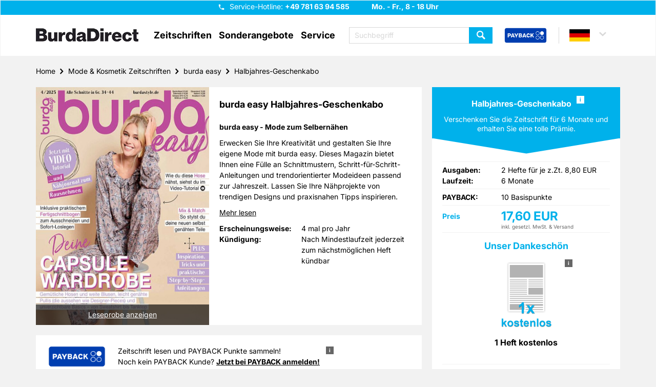

--- FILE ---
content_type: text/html; charset=UTF-8
request_url: https://www.zeitschriften-abo.de/de/zeitschriftenabo/burda-easy,1499/halbjahres-geschenkabo,2534
body_size: 14682
content:
<!DOCTYPE html>
<html lang="de">
<head>
    <meta http-equiv="content-type" content="text/html;charset=utf-8"/>
    <meta name="viewport" content="width=device-width, initial-scale=1.0">

            <meta name="keywords" content="burda easy, burda easy Abo, burda easy Halbjahres-Geschenkabo, burda easy Abonnement, burda easy Prämie, burda easy abonnieren"/>
                <meta name="description" content="burda easy | Entdecken Sie mit burda easy die Welt der Mode & nähen Sie trendige Kleidung selbst. Perfekt für Anfänger & Profis. Jetzt inspirieren lassen!"/>
                            <title>burda easy Abo: trendige Mode Selbernähen | Burda Direct Zeitschriften</title>
                    <meta name="robots" content="noindex,nofollow">
    
                
    <link rel="apple-touch-icon" sizes="57x57"
          href="/bundles/nvgecom/nvg/images/favicons/apple-touch-icon-57x57.png">
    <link rel="apple-touch-icon" sizes="60x60"
          href="/bundles/nvgecom/nvg/images/favicons/apple-touch-icon-60x60.png">
    <link rel="apple-touch-icon" sizes="72x72"
          href="/bundles/nvgecom/nvg/images/favicons/apple-touch-icon-72x72.png">
    <link rel="apple-touch-icon" sizes="76x76"
          href="/bundles/nvgecom/nvg/images/favicons/apple-touch-icon-76x76.png">
    <link rel="apple-touch-icon" sizes="114x114"
          href="/bundles/nvgecom/nvg/images/favicons/apple-touch-icon-114x114.png">
    <link rel="apple-touch-icon" sizes="120x120"
          href="/bundles/nvgecom/nvg/images/favicons/apple-touch-icon-120x120.png">
    <link rel="apple-touch-icon" sizes="144x144"
          href="/bundles/nvgecom/nvg/images/favicons/apple-touch-icon-144x144.png">
    <link rel="apple-touch-icon" sizes="152x152"
          href="/bundles/nvgecom/nvg/images/favicons/apple-touch-icon-152x152.png">
    <link rel="apple-touch-icon" sizes="180x180"
          href="/bundles/nvgecom/nvg/images/favicons/apple-touch-icon-180x180.png">
    <link rel="icon" type="image/png"
          href="/bundles/nvgecom/nvg/images/favicons/favicon-32x32.png"
          sizes="32x32">
    <link rel="icon" type="image/png"
          href="/bundles/nvgecom/nvg/images/favicons/android-chrome-192x192.png"
          sizes="192x192">
    <link rel="icon" type="image/png"
          href="/bundles/nvgecom/nvg/images/favicons/favicon-96x96.png"
          sizes="96x96">
    <link rel="icon" type="image/png"
          href="/bundles/nvgecom/nvg/images/favicons/favicon-16x16.png"
          sizes="16x16">

            <link rel="preload" href="/bundles/nvgecom/nvg/fonts/slick/slick.woff" as="font" type="font/woff" crossorigin="anonymous">
        <link rel="preload" href="/bundles/nvgecom/nvg/fonts/icomoon/icomoon.woff" as="font" type="font/woff" crossorigin="anonymous">
        <link rel="preload" href="/bundles/nvgecom/nvg/fonts/inter/Inter-VariableFont_opsz,wght.ttf" as="font" type="font/ttf" crossorigin="anonymous">
        <link rel="preload" href="/bundles/nvgecom/nvg/fonts/inter/Inter-Italic-VariableFont_opsz,wght.ttf" as="font" type="font/ttf" crossorigin="anonymous">
    
            <link rel="stylesheet" href="/bundles/nvgecom/nvg/styles/bootstrap.min.css">
        <link rel="stylesheet" href="/bundles/nvgecom/nvg/styles/bootstrap-theme.min.css">
        <link rel="stylesheet" href="/bundles/nvgecom/nvg/styles/slick.min.css">
        <link rel="stylesheet" href="/bundles/nvgecom/nvg/styles/slick-theme.min.css">
        <link rel="stylesheet" href="/bundles/nvgecom/nvg/styles/parsley.min.css">
    
            <link rel="stylesheet" href="/bundles/nvgecom/nvg/styles/nvg.min.css">
    
                <link rel="preload" href="/bundles/nvgecom/nvg/scripts/jquery.min.js" as="script" crossorigin="anonymous">
        <link rel="preload" href="/bundles/nvgecom/nvg/scripts/slick.min.js" as="script" crossorigin="anonymous">
        <link rel="preload" href="/bundles/nvgecom/nvg/scripts/site.min.js" as="script" crossorigin="anonymous">
        <link rel="preload" href="/bundles/nvgecom/nvg/scripts/main-navigation.min.js" as="script" crossorigin="anonymous">
         <link rel="preload" href="/bundles/nvgecom/nvg/scripts/details-variant.min.js" as="script" crossorigin="anonymous">

                <!-- Google Tag Manager -->
                <script>
        dataLayer = [{
            event: 'pageView',
            page: 'Home - Mode &amp; Kosmetik Zeitschriften - burda easy - Halbjahres-Geschenkabo',
            shop: 'NVG DE',
            environment: 'prod',
            pageType: 'zeitschriftenabo'
        }];
    </script>
        <script>
        (function(w,d,s,l,i){
            w[l]=w[l]||[];
            w[l].push({'gtm.start':
                        new Date().getTime(), event: 'gtm.js'});
            var f = d.getElementsByTagName(s)[0],
                    j = d.createElement(s), dl = l != 'dataLayer' ? '&l=' + l : '';
            j.async = true;
            j.src = 'https://t.zeitschriften-abo.de/gtm.js?id=' + i + dl;
            f.parentNode.insertBefore(j, f);
        })(window, document, 'script', 'dataLayer', 'GTM-K2923X9');
    </script>
    <!-- End Google Tag Manager -->

    
                <!-- Google Consent Mode -->
    <script>
        window.dataLayer = window.dataLayer || [];
        function gtag() { dataLayer.push(arguments); }
        gtag('consent', 'default', {
            'ad_user_data': 'denied',
            'ad_personalization': 'denied',
            'ad_storage': 'denied',
            'analytics_storage': 'denied',
            'wait_for_update': 500,
        });
    </script>
    <!-- End Google Consent Mode -->
    
                <!-- Start load Source Point -->
    <script>
        "use strict";function _typeof(t){return(_typeof="function"==typeof Symbol&&"symbol"==typeof Symbol.iterator?function(t){return typeof t}:function(t){return t&&"function"==typeof Symbol&&t.constructor===Symbol&&t!==Symbol.prototype?"symbol":typeof t})(t)}!function(){var t=function(){var t,e,o=[],n=window,r=n;for(;r;){try{if(r.frames.__tcfapiLocator){t=r;break}}catch(t){}if(r===n.top)break;r=r.parent}t||(!function t(){var e=n.document,o=!!n.frames.__tcfapiLocator;if(!o)if(e.body){var r=e.createElement("iframe");r.style.cssText="display:none",r.name="__tcfapiLocator",e.body.appendChild(r)}else setTimeout(t,5);return!o}(),n.__tcfapi=function(){for(var t=arguments.length,n=new Array(t),r=0;r<t;r++)n[r]=arguments[r];if(!n.length)return o;"setGdprApplies"===n[0]?n.length>3&&2===parseInt(n[1],10)&&"boolean"==typeof n[3]&&(e=n[3],"function"==typeof n[2]&&n[2]("set",!0)):"ping"===n[0]?"function"==typeof n[2]&&n[2]({gdprApplies:e,cmpLoaded:!1,cmpStatus:"stub"}):o.push(n)},n.addEventListener("message",(function(t){var e="string"==typeof t.data,o={};if(e)try{o=JSON.parse(t.data)}catch(t){}else o=t.data;var n="object"===_typeof(o)&&null!==o?o.__tcfapiCall:null;n&&window.__tcfapi(n.command,n.version,(function(o,r){var a={__tcfapiReturn:{returnValue:o,success:r,callId:n.callId}};t&&t.source&&t.source.postMessage&&t.source.postMessage(e?JSON.stringify(a):a,"*")}),n.parameter)}),!1))};"undefined"!=typeof module?module.exports=t:t()}();
    </script>
    <script>
        window._sp_queue = [];
        window._sp_ = {
            config: {
                accountId: '217',
                baseEndpoint: 'https://consent.zeitschriften-abo.de',
                campaignEnv: 'prod',
                propertyHref: 'https://zeitschriften-abo.de',
                joinHref: true,
                gdpr: {
                    consentLanguage: 'de',
                    groupPmId: '897927'
                },
                events: {
                    onMessageChoiceSelect: function() {},
                    onMessageReady: function() {},
                    onMessageChoiceError: function() {},
                    onPrivacyManagerAction: function() {},
                    onPMCancel: function() {},
                    onMessageReceiveData: function() {},
                    onSPPMObjectReady: function() {},
                    onConsentReady: function (consentUUID, euconsent) {},
                    onError: function() {
                        console.log('[event] onError', arguments);
                    },
                }
            }
        };
    </script>
    <script src='https://consent.zeitschriften-abo.de/unified/wrapperMessagingWithoutDetection.js' async></script>
    <!-- End load Source Point -->

    <!-- Start Process Source Point Logic -->
    <script>
        function fetchCustomVendors(data)  {
            /* Extract the consent information from custom Vendors
               Args:
                   data (object): The response object from the __tcfapi('getCustomVendorConsents' endpoint
               Returns:
                   (object): Object with consentedVendorIds
            */
            var consentedVendorIds = Object.keys(data.grants).filter((grant) => data.grants[grant].vendorGrant) || [];
            return {
                consentedVendorIds,
            };
        }

        function mergeConsents (tcData) {
            /* Merge the consent information from iab and custom vendors
               Args:
                   tcdata (object): The response object from the __tcfapi('addEventListener' endpoint
               Returns:
                   (array): Array containing the consent IDs
            */
            mergedConsents = [];

            // // At this point we could fetch consent information from the IAB vendor object (tcdata)
            // // But we do not do this, because the data from the custom vendors is sufficient
            // mergedConsents.push(
            //     tcdata...
            // );

            __tcfapi('getCustomVendorConsents', 2, (data, success) => {
                mergedConsents.push(
                        ...fetchCustomVendors(data).consentedVendorIds
                );
            });
            return mergedConsents
        }

        function pushConsentToDL (consentArray) {
            /* Push the
               Args:
                   (array): Array containing the consent IDs
            */
            let separator = "|";
            let data = {
                event: "consentUpdated",
                consentGrantedVendorIds: consentArray.join(separator),
                nConsentedVendors: consentArray.length
            };
            window.dataLayer = window.dataLayer || [];
            window.dataLayer.push(data);
        }

        __tcfapi('addEventListener', 2, function(tcdata, success) {
            if(success) {
                if (tcdata.eventStatus === 'useractioncomplete') {
                    pushConsentToDL(mergeConsents(tcdata));
                } else if (tcdata.eventStatus === 'tcloaded') {
                    pushConsentToDL(mergeConsents(tcdata));
                } else if (tcdata.eventStatus === 'cmpuishown') {}
            }
        });
    </script>
    <!-- End Process Source Point Logic -->
    
                <meta name="facebook-domain-verification" content="tmrfaeyq1u2iyc6dpuiocza76fpasq" />
    
            
    
    <script type="application/ld+json">{
    "@context": "https://schema.org",
    "@type": "WebSite",
    "name": "BurdaDirect",
    "url": "https://www.zeitschriften-abo.de",
    "potentialAction": {
        "@type": "SearchAction",
        "target": "https://www.zeitschriften-abo.de/de/suche/?search[query]{search_term_string}",
        "query-input": "required name=search_term_string"
    }
}</script>
    <script type="application/ld+json">{
    "@context": "https://schema.org",
    "@type": "LocalBusiness",
    "name": "BurdaDirect",
    "url": "https://www.zeitschriften-abo.de",
    "logo": "https://www.zeitschriften-abo.de/bundles/nvgecom/nvg/images/burda-direct-logo.png",
    "contactPoint": {
        "@type": "ContactPoint",
        "telephone": "+49 781 63 94 585",
        "contactType": "Kundenservice",
        "areaServed": "DE",
        "availableLanguage": "German",
        "contactOption": "TollFree",
        "email": "kundenservice@burdadirect.de"
    },
    "geo": {
        "@type": "GeoCoordinates",
        "latitude": "48.463833",
        "longitude": "7.939583"
    },
    "openingHoursSpecification": [
        {
            "@type": "OpeningHoursSpecification",
            "dayOfWeek": [
                "Monday",
                "Tuesday",
                "Wednesday",
                "Thursday",
                "Friday"
            ],
            "opens": "08:00",
            "closes": "18:00"
        },
        {
            "@type": "OpeningHoursSpecification",
            "dayOfWeek": [
                "Saturday",
                "Sunday"
            ],
            "opens": "0:00",
            "closes": "0:00"
        }
    ],
    "sameAs": "https://www.burdadirect.com/consumer-products/zeitschriftenabonnements",
    "address": {
        "@type": "PostalAddress",
        "addressCountry": "DE",
        "addressLocality": "Offenburg",
        "postalCode": "77652",
        "streetAddress": "Hubert-Burda-Platz 2"
    }
}</script>
</head>

<body>
        <script src="/bundles/nvgecom/nvg/scripts/jquery.min.js" type="text/javascript"></script>
    <script src="/bundles/nvgecom/nvg/scripts/slick.min.js" type="text/javascript"></script>
    <script src="/bundles/nvgecom/nvg/scripts/site.min.js" type="text/javascript"></script>
    <script src="/bundles/nvgecom/nvg/scripts/main-navigation.min.js" type="text/javascript"></script>
    <script src="/bundles/nvgecom/nvg/scripts/ProductFromCategorySlider.min.js" type="text/javascript"></script>
     <script src="/bundles/nvgecom/nvg/scripts/details-variant.min.js" type="text/javascript"></script>

<a href="#content" class="skip-to-main-content-link">Zum Hauptinhalt springen</a>

    <header id="header">
    <div class="header-info">
        <div class="container">
            <div class="hotline-box">
                <button class="btn-hotline"
                        name="Hotline"
                        title="Hotline"
                        aria-controls="hotline-hint"
                        aria-expanded="false"
                >
                </button>

                <span class="hotline-hint" id="hotline-hint">
                    
                    Service-Hotline:
                    <strong class="hotline">
                        +49 781 63 94 585
                    </strong>
                    <strong>Mo. - Fr., 8 - 18 Uhr</strong>

                    <a href="tel:+497816394585"
                       class="btn btn-success icon-phone"
                       title="Service-Hotline"
                       aria-label="Service-Hotline anrufen"
                    >
                        Hotline anrufen
                    </a>
                </span>
            </div>
        </div>
    </div>
    <div class="container">
                    <a href="/de/" class="logo" title="BurdaDirect | Zeitschriften im Abo">
                <img src="/bundles/nvgecom/nvg/images/burda-direct-logo.webp"
                     alt="BurdaDirect | Zeitschriften im Abo"
                     height="40"
                     width="200"
                     loading="eager">
            </a>
        
        
            <nav id="main-navigation" role="navigation">

    <div class="btn-menu" role="button" tabindex="0" aria-label="Menü öffnen" aria-expanded="false" aria-controls="main-navigation-box"></div>

    <div class="nav-box" id="main-navigation-box">
        <ul>
            <li>
                <a title="Zeitschriften öffnen"
                   role="button"
                   tabindex="0"
                   aria-haspopup="true"
                   aria-expanded="false"
                   aria-controls="flyout-menu-category"
                   aria-label="Zeitschriften-Menü öffnen"
                >
                    Zeitschriften
                </a>

                <div class="flyout" id="flyout-menu-category" role="menu">
                    <div class="flyout-content">
                        <div class="container">
                            <div class="flyout-columns clearfix">
                                <div class="double-column">
                                    <div class="h3"><a href="/de/zeitschriften-a-z/A/"
                                           title="Zu Zeitschriften A-Z"
                                           rel="nofollow"
                                           role="menuitem"
                                        >
                                            Zeitschriften A-Z
                                        </a></div>
                                                                            <ul class="clearfix">
                                                                                            <li>
                                                    <a href="/de/zeitschriften/motorradzeitschriften,56/"
                                                       title="Zu Motorradzeitschriften"
                                                       role="menuitem"
                                                    >
                                                        Motorradzeitschriften
                                                    </a>
                                                </li>
                                                                                            <li>
                                                    <a href="/de/zeitschriften/wissensmagazine,54/"
                                                       title="Zu Wissensmagazine"
                                                       role="menuitem"
                                                    >
                                                        Wissensmagazine
                                                    </a>
                                                </li>
                                                                                            <li>
                                                    <a href="/de/zeitschriften/fitnesszeitschriften,55/"
                                                       title="Zu Fitnesszeitschriften"
                                                       role="menuitem"
                                                    >
                                                        Fitnesszeitschriften
                                                    </a>
                                                </li>
                                                                                            <li>
                                                    <a href="/de/zeitschriften/kochzeitschriften,51/"
                                                       title="Zu Kochzeitschriften"
                                                       role="menuitem"
                                                    >
                                                        Kochzeitschriften
                                                    </a>
                                                </li>
                                                                                            <li>
                                                    <a href="/de/zeitschriften/handarbeitszeitschriften,52/"
                                                       title="Zu Handarbeitszeitschriften"
                                                       role="menuitem"
                                                    >
                                                        Handarbeitszeitschriften
                                                    </a>
                                                </li>
                                                                                            <li>
                                                    <a href="/de/zeitschriften/tv,-film-und-musik,2/"
                                                       title="Zu TV, Film &amp; Musik"
                                                       role="menuitem"
                                                    >
                                                        TV, Film &amp; Musik
                                                    </a>
                                                </li>
                                                                                            <li>
                                                    <a href="/de/zeitschriften/garten,-natur-und-tiere,3/"
                                                       title="Zu Garten, Natur &amp; Tiere"
                                                       role="menuitem"
                                                    >
                                                        Garten, Natur &amp; Tiere
                                                    </a>
                                                </li>
                                                                                            <li>
                                                    <a href="/de/zeitschriften/sportzeitschriften,5/"
                                                       title="Zu Sportzeitschriften"
                                                       role="menuitem"
                                                    >
                                                        Sportzeitschriften
                                                    </a>
                                                </li>
                                                                                            <li>
                                                    <a href="/de/zeitschriften/lifestyle,7/"
                                                       title="Zu Lifestyle"
                                                       role="menuitem"
                                                    >
                                                        Lifestyle
                                                    </a>
                                                </li>
                                                                                            <li>
                                                    <a href="/de/zeitschriften/autozeitschriften,10/"
                                                       title="Zu Autozeitschriften"
                                                       role="menuitem"
                                                    >
                                                        Autozeitschriften
                                                    </a>
                                                </li>
                                                                                            <li>
                                                    <a href="/de/zeitschriften/computerzeitschriften,11/"
                                                       title="Zu Computerzeitschriften"
                                                       role="menuitem"
                                                    >
                                                        Computerzeitschriften
                                                    </a>
                                                </li>
                                                                                            <li>
                                                    <a href="/de/zeitschriften/wohnen-und-deko,12/"
                                                       title="Zu Wohnen &amp; Deko"
                                                       role="menuitem"
                                                    >
                                                        Wohnen &amp; Deko
                                                    </a>
                                                </li>
                                                                                            <li>
                                                    <a href="/de/zeitschriften/mode-und-kosmetik-zeitschriften,13/"
                                                       title="Zu Mode &amp; Kosmetik Zeitschriften"
                                                       role="menuitem"
                                                    >
                                                        Mode &amp; Kosmetik Zeitschriften
                                                    </a>
                                                </li>
                                                                                            <li>
                                                    <a href="/de/zeitschriften/wirtschaft-und-politik,14/"
                                                       title="Zu Wirtschaft &amp; Politik"
                                                       role="menuitem"
                                                    >
                                                        Wirtschaft &amp; Politik
                                                    </a>
                                                </li>
                                                                                            <li>
                                                    <a href="/de/zeitschriften/kultur-und-reisezeitschriften,15/"
                                                       title="Zu Kultur-und Reisezeitschriften"
                                                       role="menuitem"
                                                    >
                                                        Kultur-und Reisezeitschriften
                                                    </a>
                                                </li>
                                                                                            <li>
                                                    <a href="/de/zeitschriften/kinder-und-jugend,16/"
                                                       title="Zu Kinder &amp; Jugend"
                                                       role="menuitem"
                                                    >
                                                        Kinder &amp; Jugend
                                                    </a>
                                                </li>
                                                                                            <li>
                                                    <a href="/de/zeitschriften/klatsch-und-tratsch,17/"
                                                       title="Zu Klatsch &amp; Tratsch"
                                                       role="menuitem"
                                                    >
                                                        Klatsch &amp; Tratsch
                                                    </a>
                                                </li>
                                                                                            <li>
                                                    <a href="/de/zeitschriften/ratgeber,18/"
                                                       title="Zu Ratgeber"
                                                       role="menuitem"
                                                    >
                                                        Ratgeber
                                                    </a>
                                                </li>
                                                                                            <li>
                                                    <a href="/de/zeitschriften/raetselhefte,19/"
                                                       title="Zu Rätselhefte"
                                                       role="menuitem"
                                                    >
                                                        Rätselhefte
                                                    </a>
                                                </li>
                                                                                            <li>
                                                    <a href="/de/zeitschriften/frauenzeitschriften,20/"
                                                       title="Zu Frauenzeitschriften"
                                                       role="menuitem"
                                                    >
                                                        Frauenzeitschriften
                                                    </a>
                                                </li>
                                                                                            <li>
                                                    <a href="/de/zeitschriften/maennerzeitschriften,21/"
                                                       title="Zu Männerzeitschriften"
                                                       role="menuitem"
                                                    >
                                                        Männerzeitschriften
                                                    </a>
                                                </li>
                                                                                    </ul>
                                                                    </div>
                                                                    <div class="small-column">
    <div class="h3">Aboarten</div>
            <ul>
                            <li>
                    <a href="/de/zeitschriften/jahresabos,23/"
                       title="Zu Jahresabos"
                       role="menuitem"
                    >
                        Jahresabos
                    </a>
                </li>
                            <li>
                    <a href="/de/zeitschriften/geschenkabos,24/"
                       title="Zu Geschenkabos"
                       role="menuitem"
                    >
                        Geschenkabos
                    </a>
                </li>
                            <li>
                    <a href="/de/zeitschriften/praemienabos,25/"
                       title="Zu Prämienabos"
                       role="menuitem"
                    >
                        Prämienabos
                    </a>
                </li>
                            <li>
                    <a href="/de/zeitschriften/halbjahresabos,26/"
                       title="Zu Halbjahresabos"
                       role="menuitem"
                    >
                        Halbjahresabos
                    </a>
                </li>
                            <li>
                    <a href="/de/zeitschriften/halbjahres-geschenkabo,30/"
                       title="Zu Halbjahres-Geschenkabo"
                       role="menuitem"
                    >
                        Halbjahres-Geschenkabo
                    </a>
                </li>
                            <li>
                    <a href="/de/zeitschriften/e-paper,28/"
                       title="Zu E-Paper"
                       role="menuitem"
                    >
                        E-Paper
                    </a>
                </li>
                    </ul>
    </div>

                                                            </div>
                        </div>
                    </div>

                    <button class="btn btn-primary btn-flyout-close" aria-label="Zeitschriften-Menü schließen"></button>

                </div>
            </li>

            <li>
    <a href="/de/content/sonderangebote/"
       title="Zu Sonderangebote">Sonderangebote</a>
</li>

            <li>
                <a title="Service öffnen"
                   role="button"
                   tabindex="0"
                   aria-haspopup="true"
                   aria-expanded="false"
                   aria-controls="flyout-menu-service"
                   aria-label="Service-Menü öffnen"
                >
                    Service
                </a>

                <div class="flyout" id="flyout-menu-service" role="menu">
                    <div class="flyout-content">
                        <div class="container">
                            <div class="flyout-columns clearfix">
                                <div class="general-column">
                                        <ul>
                                                    <li>
                    <a href="/de/content/geschenkurkunde,693/"
                       title="Zu Geschenkurkunde"
                    >
                        Geschenkurkunde
                    </a>
                </li>
                                                                <li>
                    <a href="/de/content/faq,207/"
                       title="Zu FAQ"
                    >
                        FAQ
                    </a>
                </li>
                                                                <li>
                    <a href="/de/content/kontakt,688/"
                       title="Zu Kontakt"
                    >
                        Kontakt
                    </a>
                </li>
                                                                <li>
                    <a href="/de/content/umzugsservice,690/"
                       title="Zu Umzugsservice"
                    >
                        Umzugsservice
                    </a>
                </li>
                                                                <li>
                    <a href="/de/content/bankverbindung,691/"
                       title="Zu Bankverbindung"
                    >
                        Bankverbindung
                    </a>
                </li>
                                                                <li>
                    <a href="/de/content/lieferreklamation,692/"
                       title="Zu Lieferreklamation"
                    >
                        Lieferreklamation
                    </a>
                </li>
                        </ul>

                                                                            <ul>
                                            <li>
                                                <a href="https://www.zeitschriften-abo.de/special/vertraegehierkuendigen.php?hnr=ws-navigation"
                                                   role="menuitem"
                                                   rel="noopener noreferrer"
                                                   target="_blank">
                                                    Verträge hier kündigen
                                                </a>
                                            </li>
                                        </ul>
                                                                    </div>
                            </div>
                        </div>
                    </div>

                    <button class="btn btn-primary btn-flyout-close" aria-label="Service-Menü schließen"></button>

                </div>
            </li>

                            <li class="payback-link clearfix">
                    <a href="/de/content/payback-info/"
                       title="PAYBACK Bonusprogramm"
                       aria-label="PAYBACK Bonusprogramm – Menüeintrag"
                    >
                        <span>
                            Payback
                            <img src="/bundles/nvgecom/nvg/images/payback-sign.png"
                                 alt="PAYBACK Bonusprogramm"
                                 height="54"
                                 width="64"
                                 loading="eager"
                            >
                        </span>
                    </a>
                </li>
            
        </ul>
        <button class="btn btn-primary btn-menu-close" aria-label="Menü schließen"></button>
    </div>

</nav>


        <div class="header-actions clearfix">
                            
<div class="search-box" id="search-box">
    <form method="get" id="searchbox" action="/de/suche/" class="search">


        <input type="text" name="search[query]" id="search_query" aria-label="Suchbegriff eingeben" required="required" class="form-control search-input" data-error-msg="Bitte geben Sie einen Suchbegriff mit mindestens zwei Zeichen ein" placeholder="Suchbegriff" />

    <button type="submit"
            class="btn btn-primary search-submit"
            name="Zeitschrift finden"
            title="Zeitschrift finden">
    </button>
    </form>
    <div class="btn btn-primary btn-search-close"
         role="button"
         aria-label="Suchbox schließen"
         tabindex="0"
    ></div>
</div>

<div class="btn-search"
     role="button"
     tabindex="0"
     aria-label="Suchbox öffnen"
     aria-expanded="false"
     aria-controls="search-box"
></div>

            
                            <a href="/de/content/payback-info/"
                   class="payback-link"
                   title="PAYBACK Bonusprogramm"
                   aria-label="PAYBACK Bonusprogramm – Schnellzugriff in der Kopfzeile"
                >
                    <img src="/bundles/nvgecom/nvg/images/payback-big.png"
                         alt="PAYBACK Bonusprogramm"
                         height="55"
                         width="153"
                         loading="eager">
                </a>
            
                <div class="country-box">
                                    <a class="country de country-selected"
                   title="Länderauswahl Deutsch"
                   role="button"
                   aria-haspopup="true"
                   aria-expanded="false"
                   aria-controls="country-selection"
                   tabindex="0"
                ></a>
                                                            
                    <div class="country-selection-box"
                 id="country-selection"
                 role="menu"
                 aria-label="Länderauswahl"
            >

                                                                                                <a href="https://www.mirabo.at/at/"
                           class="country at"
                           title="Länderauswahl Österreich"
                           role="menuitem"
                           tabindex="0"
                        >at</a>
                                                                                <a href="https://www.mirabo.ch/ch/"
                           class="country ch"
                           title="Länderauswahl Schweiz"
                           role="menuitem"
                           tabindex="0"
                        >ch</a>
                                                </div>
            </div>


        </div>
    </div>
</header>


<div id="content">
    <div class="container">
                        <ul class="breadcrumb"><li><a href="https://www.zeitschriften-abo.de/de">Home</a></li><li><a href="https://www.zeitschriften-abo.de/de/zeitschriften/mode-und-kosmetik-zeitschriften,13/">Mode &#38; Kosmetik Zeitschriften</a></li><li><a href="https://www.zeitschriften-abo.de/de/zeitschrift/burda-easy,1499/">burda easy</a></li><li><a href="https://www.zeitschriften-abo.de/de/zeitschriftenabo/burda-easy,1499/halbjahres-geschenkabo,2534">Halbjahres-Geschenkabo</a></li></ul>
            <script type="application/ld+json">{
    "@context": "https://schema.org",
    "@type": "BreadcrumbList",
    "itemListElement": [
        {
            "@type": "ListItem",
            "position": 1,
            "item": {
                "@id": "https://www.zeitschriften-abo.de/de",
                "name": "Home"
            }
        },
        {
            "@type": "ListItem",
            "position": 2,
            "item": {
                "@id": "https://www.zeitschriften-abo.de/de/zeitschriften/mode-und-kosmetik-zeitschriften,13/",
                "name": "Mode & Kosmetik Zeitschriften"
            }
        },
        {
            "@type": "ListItem",
            "position": 3,
            "item": {
                "@id": "https://www.zeitschriften-abo.de/de/zeitschrift/burda-easy,1499/",
                "name": "burda easy"
            }
        },
        {
            "@type": "ListItem",
            "position": 4,
            "item": {
                "@id": "https://www.zeitschriften-abo.de/de/zeitschriftenabo/burda-easy,1499/halbjahres-geschenkabo,2534",
                "name": "Halbjahres-Geschenkabo"
            }
        }
    ]
}</script>
            
                    
        
        
        <script type="text/javascript">
                                
        window.dataLayer = window.dataLayer || [];
        window.dataLayer.push({
            event: 'trackFacebook',
            productName: 'burda easy Halbjahres-Geschenkabo',
            productValue: 17.6,
            productID: 2534,
            productCurrency: 'EUR'
        });
    </script>


                                                            
                                                <div id="details" class="payback">

    
    <div class="row">

        <div class="col-xs-12 col-md-8">
    <section class="product-item-info-section">
        <div class="content-box no-offset clearfix">
            <div class="product-image">
                                    <a target="_blank" href="/de/leseprobe/62/" class="reading" title="Leseprobe für burda easy">
                        Leseprobe anzeigen
                    </a>
                                <img src="/images/54587_burda-easy-fashion.jpg?p=product&#38;w=400&#38;h=550&#38;s=76833aa30a762c514e7212cc9187fcbe" alt="burda easy" loading="lazy" />
            </div>

            <div class="product-description">
                <h1>
                    burda easy Halbjahres-Geschenkabo
                </h1>

                                    <h2 class="short-description">burda easy - Mode zum Selbernähen</h2>
                
                                
                
                <div id="product-long-description" class="description max-height ">
                    
                    <p>Erwecken Sie Ihre Kreativität und gestalten Sie Ihre eigene Mode mit burda easy. Dieses Magazin bietet Ihnen eine Fülle an Schnittmustern, Schritt-für-Schritt-Anleitungen und trendorientierter Modeideen passend zur Jahreszeit. Lassen Sie Ihre Nähprojekte von trendigen Designs und praxisnahen Tipps inspirieren.</p>
                </div>

                                    <a class="product-read-more" href="#product-read-more-content"><span>Mehr lesen</span></a>
                
                <div id="product-attributes" class="attributes">
                    <div class="attribute">
                        <span>Erscheinungsweise:</span>
                        4 mal pro Jahr
                    </div>

                                                            
                                        
                    <div class="attribute">
                        <span>Kündigung:</span>
                        Nach Mindestlaufzeit jederzeit zum nächstmöglichen Heft kündbar
                    </div>

                </div>
            </div>
        </div>
            </section>
</div>

            <div class="col-xs-12 col-sm-6 col-md-4 pull-right">
        <section class="primary-subscription-section has-bundle">
            <form action="/de/cart/add" method="post">
                <input type="hidden" name="action" value="basket_add"/>
                <input type="hidden" name="addCart[0][product_id]" value="1499"/>
                <input type="hidden" name="addCart[0][variation_id]" value="2534"/>
                <input type="hidden" name="addCart[0][bundle_id]" class="currentBonus" value="">
                <input class="form-control" type="hidden" name="addCart[0][quantity]" value="1"/>

                <div class="flip-container">
                    <div class="flip">
                        <div class="content-box no-offset subscription front">
                            <div class="content-box-head ">
                                <h3>
                                    Halbjahres-Geschenkabo
                                    <a class="content-info flip-subscription-description"
                                       title="Beschreibung anzeigen"
                                       aria-label="Beschreibung anzeigen"
                                       role="button"
                                       aria-haspopup="true"
                                       aria-expanded="false"
                                       aria-controls="primary-subscription-description_2534"
                                       tabindex="0"
                                    >i</a>
                                </h3>
                                                                    <p>
                                        Verschenken Sie die Zeitschrift für 6 Monate und erhalten Sie eine tolle Prämie.
                                    </p>
                                                            </div>

                            <div class="content-box-body">
                                <div class="content-separator">
                                    <div class="attribute">
                                        <span>
                                            Ausgaben:
                                        </span>
                                        2 Hefte
                                        für je z.Zt. 8,80 EUR
                                    </div>
                                    <div class="attribute">
                                        <span>
                                            Laufzeit:
                                        </span>
                                                                                    6 Monate
                                                                            </div>
                                </div>

                                                                    <div class="content-separator">
                                        <div class="attribute">
                                            <span>
                                                PAYBACK:
                                            </span>
                                            10 Basispunkte
                                        </div>
                                    </div>
                                
                                <div class="content-separator">
                                    <div class="price-box">
                                        <div class="price">
                                            <span>
                                                                                                    Preis
                                                                                            </span>
                                            17,60 EUR
                                            <small>
                                                                                                inkl. gesetzl. MwSt. &amp; Versand
                                            </small>
                                        </div>
                                    </div>
                                </div>

                                                            </div>


                            <div class="bundle-box">
        <div class="you-collect">Unser Dankeschön</div>
        <div class="bundle reduced-padding">
            <div class="content-box-body">
                <div class="bonus-slider">
                                                                                                                                                            <div class="slider-item" data-bonus-id="68757">
        <div class="slider-image-box">
            <img src="/images/pimg_1031_c0_1HeftKostenlos.png?p=product&#38;w=300&#38;h=300&#38;s=4a8a50fcc9e63d25e441b5e750c48e93" alt="1 Heft kostenlos" />
            <a class="content-info flip-bonus-description"
               role="button"
               title="Beschreibung anzeigen"
               aria-haspopup="true"
               aria-expanded="false"
               aria-controls="bonus-description"
               tabindex="0"
            >i</a>
        </div>

        <strong class="bonus-title">1 Heft kostenlos</strong>

    
    </div>
                                                                                                                    </div>
            </div>
        </div>
    </div>

                        <div class="content-box-body">
                            <div class="btn-box">
                                <button type="submit" class="btn btn-primary icon-arrow-right active">
                                                                            Zur Kasse
                                                                    </button>
                                <a class="btn btn-primary icon-arrow-right flip-bonus-choice" title="Prämie auswählen">
                                    Prämie auswählen
                                </a>
                            </div>
                        </div>


                                                    <div class="content-box-body subscription-payment-types">
                                                                    
                                    
                                                                            <span class="payment-icon paypal" title="Paypal"></span>
                                    
                                                                                                        
                                                                            <span class="payment-icon  sepa" title="SEPA Bankeinzug"></span>
                                    
                                    
                                                                                                </div>
                                                </div>

                        <div class="content-box no-offset bonus-choice invisible">
                            <div class="content-box-body">
                                <a class="text-link prev flip-subscription"
                                   aria-label="Zurück"
                                   tabindex="0"
                                >
                                    Zurück
                                </a>
                            </div>

                            <div class="bundle-box"></div>

                            <div class="content-box-body">
                                <div class="btn-box">
                                    <button type="submit" class="btn btn-primary highlighted icon-arrow-right">
                                                                                    Zur Kasse
                                                                            </button>
                                </div>
                            </div>
                        </div>

                        <div class="content-box subscription-description invisible"
                             id="primary-subscription-description_2534"
                        >
                            <strong class="h3">
                                Halbjahres-Geschenkabo
                            </strong>

                            <div class="description">
                                                                <p> Verschenken Sie ein halbes Jahr pure Lesefreude! Das Halbjahres-Geschenk Abonnement wird von Ihnen als Besteller gekauft und auch bezahlt.  Der Beschenkte erfährt den Rechnungsbetrag dabei selbstverständlich nicht. Der Beschenkte freut sich somit über 6 Monate puren Lesespaß. </p>

                            </div>

                            <a class="text-link prev flip-subscription"
                               aria-label="Zurück"
                               tabindex="0"
                            >
                                Zurück
                            </a>
                        </div>

                        <div class="content-box bonus-description invisible" id="bonus-description">
                                                                                                                                                                        <div class="bonus-description-switch">
                                            <strong class="h3">
                                                1 Heft kostenlos
                                            </strong>

                                            <div class="description" role="region">
                                                <p>Verlängern Sie mit dieser Prämie Ihre Abolaufzeit um ein Heft - bei gleichbleibendem Preis!</p>
                                            </div>
                                        </div>
                                                                                                
                            <a class="text-link prev flip-bonus-choice"
                               tabindex="0"
                            >Zurück</a>
                        </div>
                    </div>
                </div>
            </form>
        </section>

        <h2 class="mobile-subscription-notice">
            Andere Aboart wählen
        </h2>
    </div>

<script>

</script>

                    <div class="col-xs-12 col-sm-6 col-md-8">
                <section class="payback-info-section">
    <div class="flip-container">
        <div class="flip">
            <div class="content-box front">
                <div class="payback-info-text">
                    <div class="payback-info-image">
                        <img src="/bundles/nvgecom/nvg/images/payback-big.png" alt="PAYBACK Bonusprogramm"
                             height="55"
                             width="153"
                             loading="lazy"
                        >

                        <div class="payback-info-layer">
                            <h2>Jetzt PAYBACK °Punkte sammeln!</h2>

                            <p>Einfach PAYBACK Services auf zeitschriften-abo.de nutzen</p>

                            <a href="/de/content/payback-info/"
                               class="btn btn-payback"
                               title="PAYBACK Bonusprogramm"
                               role="button"
                            >
                                PAYBACK Service nutzen
                            </a>
                        </div>
                    </div>

                    <p>
                        <a class="content-info flip-payback-info"
                           id="flip-payback-info"
                           title="Weitere Info anzeigen"
                           role="button"
                           aria-expanded="false"
                           aria-controls="payback-description"
                           tabindex="0"
                        >i</a>

                        Zeitschrift lesen und PAYBACK Punkte sammeln!<br>
                        <span class="hidden-sm">Noch kein PAYBACK Kunde?</span>
                        <a href="https://www.payback.de/info" target="_blank" rel="noopener noreferrer"><strong>Jetzt bei PAYBACK anmelden!</strong></a>
                    </p>
                </div>
            </div>

            <div class="content-box description back" id="payback-description" inert>
                <div class="payback-info-text">
                    <p>Die Eingabe Ihrer zehnstelligen Nummer muss ohne Leer- oder Sonderzeichen erfolgen. Nach abgeschlossener Bestellung, wird Ihrem PAYBACK Konto wenig später je 2€ Umsatz ein Punkt gutgeschrieben.</p>

                    <a class="text-link prev flip-payback-info"
                       role="button"
                       tabindex="0"
                    >
                        Zurück
                    </a>
                </div>
            </div>
        </div>
    </div>
</section>
            </div>
        
        <div class="col-xs-12 col-sm-6 col-md-8">
                                <div class="advantages-section">
    <button class="btn-advantages"
            aria-controls="advantages-box"
            aria-expanded="false"
    >
                    Ihr Abo bei BurdaDirect
            </button>
    <div class="content-box" id="advantages-box">
                    <div>
                <h2>
                                            Ihr Abo bei BurdaDirect
                                    </h2>
            </div>
                <div>
            <ul class="advantages-list">
                <li class="gift">
                    Tolle Prämien auswählen
                </li>
                                <li class="check">
                    Kein Heft verpassen
                </li>
                <li class="delivery">
                                            Kostenfreie Lieferung pünktlich nach Hause
                                    </li>
                <li class="pause">
                    Lieferpausierung im Urlaub
                </li>
                <li class="call-center">
                    Kundenservice für Ihre Anliegen
                </li>
                                    <li class="payback">
                        PAYBACK Punkte sammeln
                    </li>
                            </ul>
        </div>
    </div>
</div>
                    </div>
    </div>

            <div id="product-read-more-content" class="content-box">
            <div itemscope itemtype="https://schema.org/FAQPage">
    <div itemscope itemprop="mainEntity" itemtype="https://schema.org/Question" style="margin-bottom:20px">
        <h2 itemprop="name" style="font-weight:700; margin-bottom:5px;">burda easy - Kreative Vielfalt und Praxisbezug</h2>
        <div itemscope itemprop="acceptedAnswer" itemtype="https://schema.org/Answer">
            <p itemprop="text">
                In der burda easy dreht sich alles um das Selbermachen von Mode. Die Zeitschrift bietet einfache Anleitungen und Schnittmuster, die speziell für Anfänger und Hobbyschneider entwickelt wurden. Was burda easy besonders macht, ist der trendorientierte Ansatz, der aktuelle Moden mit verständlichen Nähtechniken kombiniert, um Ihnen einen leichten Einstieg in die Welt des Nähens zu ermöglichen.
            </p>
        </div>
    </div>

    <div itemscope itemprop="mainEntity" itemtype="https://schema.org/Question" style="margin-bottom:20px">
        <h2 itemprop="name" style="font-weight:700; margin-bottom:5px;">burda easy - Ressorts für Modefans und Kreative</h2>
        <div itemscope itemprop="acceptedAnswer" itemtype="https://schema.org/Answer">
            <p itemprop="text">
                Die Ressorts der burda easy umfassen eine breite Palette an Themen, von modernen Schnitten bis hin zu trendbewussten Kollektionen. Jede Ausgabe enthält detaillierte Anleitungen, die Ihnen helfen, Ihre eigenen Kleidungsstücke zu gestalten. Besonders die klare Struktur der Schritt-für-Schritt-Anleitungen und die hilfreichen Tipps zur Stoffauswahl machen das Magazin zu einem wertvollen Begleiter für jede Nähbegeisterte.
            </p>
        </div>
    </div>

    <div itemscope itemprop="mainEntity" itemtype="https://schema.org/Question" style="margin-bottom:20px">
        <h2 itemprop="name" style="font-weight:700; margin-bottom:5px;">burda easy - Für trendorientierte Nähbegeisterte</h2>
        <div itemscope itemprop="acceptedAnswer" itemtype="https://schema.org/Answer">
            <p itemprop="text">
                burda easy richtet sich an trendorientierte Hobbyschneiderinnen und alle, die Spaß am Selbernähen haben. Die Schritt-für-Schritt-Anleitungen machen es besonders Anfängern leicht, die Trends der Modewelt aufzugreifen und eigene Kleidungsstücke zu kreieren. Mit burda easy können Sie Ihre Leidenschaft für Fashion und Handarbeit ausleben und Ihre Garderobe individuell und kreativ gestalten.
            </p>
        </div>
    </div>

    <div itemscope itemprop="mainEntity" itemtype="https://schema.org/Question" style="margin-bottom:20px">
        <h2 itemprop="name" style="font-weight:700; margin-bottom:5px;">burda easy - Flexible Abo-Optionen für Ihre Bedürfnisse</h2>
        <div itemscope itemprop="acceptedAnswer" itemtype="https://schema.org/Answer">
            <p itemprop="text">
                Mit einem burda easy Abonnement können Sie regelmäßige Modetrends und passende exklusive Schnittmuster dazu erhalten. Wählen Sie zwischen einem Jahresabo oder einem flexiblen Halbjahresabo, um stets über die neuesten Fashion-Trends informiert zu bleiben. Nutzen Sie die Gelegenheit, um Ihre Nähtechniken zu verbessern und individuelle Mode zu kreieren.
            </p>
        </div>
    </div>
</div>
        </div>
    
            <section class="other-subscription-bonuses-section">
        <div class="content-box highlighted">
            <div class="other-subscription-bonuses">
                <h2>
                                            burda easy im:
                                    </h2>

                <ul class="subscription-list">
                                                                                                        <li>
                                    <a href="/de/zeitschriftenabo/burda-easy,1499/jahresabo,2530"
                                       class="btn btn-primary"
                                       title="burda easy im: Jahresabo">
                                        Jahresabo
                                    </a>
                                </li>
                                                                                                                                                            <li>
                                    <a href="/de/zeitschriftenabo/burda-easy,1499/geschenkabo,2531"
                                       class="btn btn-primary"
                                       title="burda easy im: Geschenkabo">
                                        Geschenkabo
                                    </a>
                                </li>
                                                                                                                                                            <li>
                                    <a href="/de/zeitschriftenabo/burda-easy,1499/praemienabo,2532"
                                       class="btn btn-primary"
                                       title="burda easy im: Prämienabo">
                                        Prämienabo
                                    </a>
                                </li>
                                                                                                                                                            <li>
                                    <a href="/de/zeitschriftenabo/burda-easy,1499/halbjahresabo,2533"
                                       class="btn btn-primary"
                                       title="burda easy im: Halbjahresabo">
                                        Halbjahresabo
                                    </a>
                                </li>
                                                                                        </ul>

            </div>
        </div>
    </section>
</div>
    

                    
            </div>
</div>


    <footer id="footer">
            <div class="footer-payback-info">
            <div class="container">
                <a href="https://www.zeitschriften-abo.de/de/content/payback-info/" class="content-box" title="PAYBACK Bonusprogramm">
                    <span class="footer-payback-content">
                        <img src="/bundles/nvgecom/nvg/images/payback-big.png"
                             alt="PAYBACK Bonusprogramm"
                             height="36"
                             width="100"
                             loading="lazy"
                        >
                        <span>Zeitschrift lesen und PAYBACK Punkte sammeln</span>
                    </span>
                </a>
            </div>
        </div>
    
            <div class="footer-payment-types">
            <div class="container">
                                    
                    
                                            <span class="payment-icon paypal" title="Paypal"></span>
                    
                                                        
                                            <span class="payment-icon sepa" title="SEPA Bankeinzug"></span>
                    
                    
                                                </div>
        </div>
    
    <div class="footer-content">
        <div class="container">
                            <div class="footer-top">
                        <ul>
                                                    <li>
                    <a href="/de/content/unsere-shopvorteile,525/"
                       title="Zu Unsere Shopvorteile"
                    >
                        Unsere Shopvorteile
                    </a>
                </li>
                                                                <li>
                    <a href="/de/content/datenschutz-bei-uns,516/"
                       title="Zu Datenschutz bei uns"
                    >
                        Datenschutz bei uns
                    </a>
                </li>
                                                                <li>
                    <a href="/de/content/agb,6/"
                       title="Zu AGB"
                    >
                        AGB
                    </a>
                </li>
                                                                <li>
                    <a href="/de/content/impressum,7/"
                       title="Zu Impressum"
                    >
                        Impressum
                    </a>
                </li>
                                                                <li>
                    <a href="/de/content/datenschutzhinweis,8/"
                       title="Zu Datenschutzhinweis"
                    >
                        Datenschutzhinweis
                    </a>
                </li>
                                                                <li>
                    <a href="/de/content/barrierefreiheit,730/"
                       title="Zu Barrierefreiheit"
                    >
                        Barrierefreiheit
                    </a>
                </li>
                        </ul>

                                            <ul>
                            <li>
                                <a href="javascript:void(0);" onclick="try { __tcfapi('showConsentManager', 2); } catch (error) { window._sp_.gdpr.loadPrivacyManagerModal(); }">
    Tracking-Einstellungen
</a>
                            </li>
                        </ul>
                    
                </div>
                                
<div class="footer-infos">
    <div class="row">
        <div class="col-xs-12 col-sm-4 col-md-8">
            <div class="footer-info-box">
                <a class="footer-toggle"
                   role="button"
                   tabindex="0"
                   aria-expanded="false"
                   aria-controls="footer-links-categories"
                >
                    Zeitschriften
                </a>

                                    <div id="footer-links-categories">
                        <ul class="row">
                                                            <li class="col-md-4">
                                    <a href="/de/zeitschriften/motorradzeitschriften,56/"
                                       title="Zu Motorradzeitschriften"
                                    >
                                        Motorradzeitschriften
                                    </a>
                                </li>
                                                            <li class="col-md-4">
                                    <a href="/de/zeitschriften/wissensmagazine,54/"
                                       title="Zu Wissensmagazine"
                                    >
                                        Wissensmagazine
                                    </a>
                                </li>
                                                            <li class="col-md-4">
                                    <a href="/de/zeitschriften/fitnesszeitschriften,55/"
                                       title="Zu Fitnesszeitschriften"
                                    >
                                        Fitnesszeitschriften
                                    </a>
                                </li>
                                                            <li class="col-md-4">
                                    <a href="/de/zeitschriften/kochzeitschriften,51/"
                                       title="Zu Kochzeitschriften"
                                    >
                                        Kochzeitschriften
                                    </a>
                                </li>
                                                            <li class="col-md-4">
                                    <a href="/de/zeitschriften/handarbeitszeitschriften,52/"
                                       title="Zu Handarbeitszeitschriften"
                                    >
                                        Handarbeitszeitschriften
                                    </a>
                                </li>
                                                            <li class="col-md-4">
                                    <a href="/de/zeitschriften/tv,-film-und-musik,2/"
                                       title="Zu TV, Film &amp; Musik"
                                    >
                                        TV, Film &amp; Musik
                                    </a>
                                </li>
                                                            <li class="col-md-4">
                                    <a href="/de/zeitschriften/garten,-natur-und-tiere,3/"
                                       title="Zu Garten, Natur &amp; Tiere"
                                    >
                                        Garten, Natur &amp; Tiere
                                    </a>
                                </li>
                                                            <li class="col-md-4">
                                    <a href="/de/zeitschriften/sportzeitschriften,5/"
                                       title="Zu Sportzeitschriften"
                                    >
                                        Sportzeitschriften
                                    </a>
                                </li>
                                                            <li class="col-md-4">
                                    <a href="/de/zeitschriften/lifestyle,7/"
                                       title="Zu Lifestyle"
                                    >
                                        Lifestyle
                                    </a>
                                </li>
                                                            <li class="col-md-4">
                                    <a href="/de/zeitschriften/autozeitschriften,10/"
                                       title="Zu Autozeitschriften"
                                    >
                                        Autozeitschriften
                                    </a>
                                </li>
                                                            <li class="col-md-4">
                                    <a href="/de/zeitschriften/computerzeitschriften,11/"
                                       title="Zu Computerzeitschriften"
                                    >
                                        Computerzeitschriften
                                    </a>
                                </li>
                                                            <li class="col-md-4">
                                    <a href="/de/zeitschriften/wohnen-und-deko,12/"
                                       title="Zu Wohnen &amp; Deko"
                                    >
                                        Wohnen &amp; Deko
                                    </a>
                                </li>
                                                            <li class="col-md-4">
                                    <a href="/de/zeitschriften/mode-und-kosmetik-zeitschriften,13/"
                                       title="Zu Mode &amp; Kosmetik Zeitschriften"
                                    >
                                        Mode &amp; Kosmetik Zeitschriften
                                    </a>
                                </li>
                                                            <li class="col-md-4">
                                    <a href="/de/zeitschriften/wirtschaft-und-politik,14/"
                                       title="Zu Wirtschaft &amp; Politik"
                                    >
                                        Wirtschaft &amp; Politik
                                    </a>
                                </li>
                                                            <li class="col-md-4">
                                    <a href="/de/zeitschriften/kultur-und-reisezeitschriften,15/"
                                       title="Zu Kultur-und Reisezeitschriften"
                                    >
                                        Kultur-und Reisezeitschriften
                                    </a>
                                </li>
                                                            <li class="col-md-4">
                                    <a href="/de/zeitschriften/kinder-und-jugend,16/"
                                       title="Zu Kinder &amp; Jugend"
                                    >
                                        Kinder &amp; Jugend
                                    </a>
                                </li>
                                                            <li class="col-md-4">
                                    <a href="/de/zeitschriften/klatsch-und-tratsch,17/"
                                       title="Zu Klatsch &amp; Tratsch"
                                    >
                                        Klatsch &amp; Tratsch
                                    </a>
                                </li>
                                                            <li class="col-md-4">
                                    <a href="/de/zeitschriften/ratgeber,18/"
                                       title="Zu Ratgeber"
                                    >
                                        Ratgeber
                                    </a>
                                </li>
                                                            <li class="col-md-4">
                                    <a href="/de/zeitschriften/raetselhefte,19/"
                                       title="Zu Rätselhefte"
                                    >
                                        Rätselhefte
                                    </a>
                                </li>
                                                            <li class="col-md-4">
                                    <a href="/de/zeitschriften/frauenzeitschriften,20/"
                                       title="Zu Frauenzeitschriften"
                                    >
                                        Frauenzeitschriften
                                    </a>
                                </li>
                                                            <li class="col-md-4">
                                    <a href="/de/zeitschriften/maennerzeitschriften,21/"
                                       title="Zu Männerzeitschriften"
                                    >
                                        Männerzeitschriften
                                    </a>
                                </li>
                                                    </ul>
                    </div>
                            </div>
        </div>

        <div class="col-xs-12 col-sm-4 col-md-2">
            <div class="footer-info-box">
                <a class="footer-toggle"
                   role="button"
                   tabindex="0"
                   aria-expanded="false"
                   aria-controls="footer-links-abo"
                >
                    Aboarten
                </a>
                <div id="footer-links-abo">
                        <ul>
                    <li>
                <a href="/de/zeitschriften/jahresabos,23/" title="Zu Jahresabos">
                    Jahresabos
                </a>
            </li>
                    <li>
                <a href="/de/zeitschriften/geschenkabos,24/" title="Zu Geschenkabos">
                    Geschenkabos
                </a>
            </li>
                    <li>
                <a href="/de/zeitschriften/praemienabos,25/" title="Zu Prämienabos">
                    Prämienabos
                </a>
            </li>
                    <li>
                <a href="/de/zeitschriften/halbjahresabos,26/" title="Zu Halbjahresabos">
                    Halbjahresabos
                </a>
            </li>
                    <li>
                <a href="/de/zeitschriften/halbjahres-geschenkabo,30/" title="Zu Halbjahres-Geschenkabo">
                    Halbjahres-Geschenkabo
                </a>
            </li>
                    <li>
                <a href="/de/zeitschriften/e-paper,28/" title="Zu E-Paper">
                    E-Paper
                </a>
            </li>
            </ul>

                </div>
            </div>
        </div>

        <div class="col-xs-12 col-sm-4 col-md-2">
            <div class="footer-info-box">
                <a class="footer-toggle"
                   role="button"
                   tabindex="0"
                   aria-expanded="false"
                   aria-controls="footer-links-service"
                >
                    Service
                </a>
                <div id="footer-links-service">
                        <ul>
                                                    <li>
                    <a href="/de/content/geschenkurkunde,693/"
                       title="Zu Geschenkurkunde"
                    >
                        Geschenkurkunde
                    </a>
                </li>
                                                                <li>
                    <a href="/de/content/faq,207/"
                       title="Zu FAQ"
                    >
                        FAQ
                    </a>
                </li>
                                                                <li>
                    <a href="/de/content/kontakt,688/"
                       title="Zu Kontakt"
                    >
                        Kontakt
                    </a>
                </li>
                                                                <li>
                    <a href="/de/content/umzugsservice,690/"
                       title="Zu Umzugsservice"
                    >
                        Umzugsservice
                    </a>
                </li>
                                                                <li>
                    <a href="/de/content/bankverbindung,691/"
                       title="Zu Bankverbindung"
                    >
                        Bankverbindung
                    </a>
                </li>
                                                                <li>
                    <a href="/de/content/lieferreklamation,692/"
                       title="Zu Lieferreklamation"
                    >
                        Lieferreklamation
                    </a>
                </li>
                        </ul>


                                            <ul>
                            <li>
                                <a href="https://www.zeitschriften-abo.de/special/vertraegehierkuendigen.php?hnr=ws-navigation"
                                   rel="noopener noreferrer"
                                   target="_blank">
                                    Verträge hier kündigen
                                </a>
                            </li>
                        </ul>
                                    </div>

            </div>
        </div>

    </div>
</div>

        </div>

        <div class="mobile-bottom-bar">
        </div>
    </div>
</footer>

<button id="btn-scroll-to-top"
        name="nach oben"
        title="nach oben">
</button>
</body>
</html>
